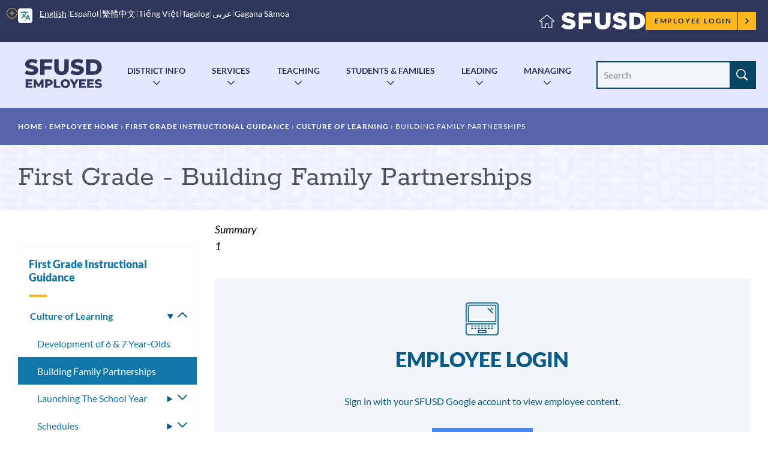

--- FILE ---
content_type: image/svg+xml
request_url: https://www.sfusd.edu/themes/custom/sfusd_base/images/icon_laptop.svg
body_size: 1598
content:
<?xml version="1.0" encoding="UTF-8"?>
<svg width="55px" height="55px" viewBox="0 0 55 55" version="1.1" xmlns="http://www.w3.org/2000/svg" xmlns:xlink="http://www.w3.org/1999/xlink">
    <!-- Generator: Sketch 52.5 (67469) - http://www.bohemiancoding.com/sketch -->
    <title>laptop</title>
    <desc>Created with Sketch.</desc>
    <g id="Symbols" stroke="none" stroke-width="1" fill="none" fill-rule="evenodd">
        <g id="Login-/-Employee" transform="translate(-320.000000, -34.000000)" fill="#0A5E89" fill-rule="nonzero">
            <g id="laptop" transform="translate(320.000000, 34.000000)">
                <path d="M55,4.58333333 L55,50.4166667 C55,52.7725 52.7725,55 50.4166667,55 L4.58333333,55 C2.2275,55 0,52.7725 0,50.4166667 L0,35.75 C0,35.244 0.410666667,34.8333333 0.916666667,34.8333333 L50.4166667,34.8333333 C50.9226667,34.8333333 51.3333333,35.244 51.3333333,35.75 C51.3333333,36.256 50.9226667,36.6666667 50.4166667,36.6666667 L1.83333333,36.6666667 L1.83333333,50.4166667 C1.83333333,51.7531667 3.24683333,53.1666667 4.58333333,53.1666667 L50.4166667,53.1666667 C51.7531667,53.1666667 53.1666667,51.7531667 53.1666667,50.4166667 L53.1666667,4.58333333 C53.1666667,3.24683333 51.7531667,1.83333333 50.4166667,1.83333333 L4.58333333,1.83333333 C3.24683333,1.83333333 1.83333333,3.24683333 1.83333333,4.58333333 L1.83333333,32.0833333 C1.83333333,32.5893333 1.42266667,33 0.916666667,33 C0.410666667,33 0,32.5893333 0,32.0833333 L0,4.58333333 C0,2.2275 2.2275,0 4.58333333,0 L50.4166667,0 C52.7725,0 55,2.2275 55,4.58333333 Z M4.58333333,33 C4.07733333,33 3.66666667,32.5893333 3.66666667,32.0833333 L3.66666667,6.41666667 C3.66666667,4.82808333 6.07841667,3.66666667 7.33333333,3.66666667 L48.5833333,3.66666667 C49.9968333,3.66666667 51.3333333,5.00316667 51.3333333,6.41666667 L51.3333333,32.0833333 C51.3333333,32.5893333 50.9226667,33 50.4166667,33 L4.58333333,33 Z M5.4945,6.46341667 L5.5,31.1666667 L49.5,31.1666667 L49.5,6.41666667 C49.5,6.00508333 48.9949167,5.5 48.5833333,5.5 L7.33333333,5.5 C6.74391667,5.5 5.60725,6.14075 5.4945,6.46341667 Z M44.9166667,38.5 L43.0833333,38.5 C42.5773333,38.5 42.1666667,38.9106667 42.1666667,39.4166667 C42.1666667,39.9226667 42.5773333,40.3333333 43.0833333,40.3333333 L44.9166667,40.3333333 C45.4226667,40.3333333 45.8333333,39.9226667 45.8333333,39.4166667 C45.8333333,38.9106667 45.4226667,38.5 44.9166667,38.5 Z M44.9166667,42.1666667 L43.0833333,42.1666667 C42.5773333,42.1666667 42.1666667,42.5773333 42.1666667,43.0833333 C42.1666667,43.5893333 42.5773333,44 43.0833333,44 L44.9166667,44 C45.4226667,44 45.8333333,43.5893333 45.8333333,43.0833333 C45.8333333,42.5773333 45.4226667,42.1666667 44.9166667,42.1666667 Z M39.4166667,38.5 L37.5833333,38.5 C37.0773333,38.5 36.6666667,38.9106667 36.6666667,39.4166667 C36.6666667,39.9226667 37.0773333,40.3333333 37.5833333,40.3333333 L39.4166667,40.3333333 C39.9226667,40.3333333 40.3333333,39.9226667 40.3333333,39.4166667 C40.3333333,38.9106667 39.9226667,38.5 39.4166667,38.5 Z M39.4166667,42.1666667 L37.5833333,42.1666667 C37.0773333,42.1666667 36.6666667,42.5773333 36.6666667,43.0833333 C36.6666667,43.5893333 37.0773333,44 37.5833333,44 L39.4166667,44 C39.9226667,44 40.3333333,43.5893333 40.3333333,43.0833333 C40.3333333,42.5773333 39.9226667,42.1666667 39.4166667,42.1666667 Z M33.9166667,38.5 L32.0833333,38.5 C31.5773333,38.5 31.1666667,38.9106667 31.1666667,39.4166667 C31.1666667,39.9226667 31.5773333,40.3333333 32.0833333,40.3333333 L33.9166667,40.3333333 C34.4226667,40.3333333 34.8333333,39.9226667 34.8333333,39.4166667 C34.8333333,38.9106667 34.4226667,38.5 33.9166667,38.5 Z M33.9166667,42.1666667 L32.0833333,42.1666667 C31.5773333,42.1666667 31.1666667,42.5773333 31.1666667,43.0833333 C31.1666667,43.5893333 31.5773333,44 32.0833333,44 L33.9166667,44 C34.4226667,44 34.8333333,43.5893333 34.8333333,43.0833333 C34.8333333,42.5773333 34.4226667,42.1666667 33.9166667,42.1666667 Z M26.5833333,40.3333333 L28.4166667,40.3333333 C28.9226667,40.3333333 29.3333333,39.9226667 29.3333333,39.4166667 C29.3333333,38.9106667 28.9226667,38.5 28.4166667,38.5 L26.5833333,38.5 C26.0773333,38.5 25.6666667,38.9106667 25.6666667,39.4166667 C25.6666667,39.9226667 26.0773333,40.3333333 26.5833333,40.3333333 Z M26.5833333,44 L28.4166667,44 C28.9226667,44 29.3333333,43.5893333 29.3333333,43.0833333 C29.3333333,42.5773333 28.9226667,42.1666667 28.4166667,42.1666667 L26.5833333,42.1666667 C26.0773333,42.1666667 25.6666667,42.5773333 25.6666667,43.0833333 C25.6666667,43.5893333 26.0773333,44 26.5833333,44 Z M21.0833333,40.3333333 L22.9166667,40.3333333 C23.4226667,40.3333333 23.8333333,39.9226667 23.8333333,39.4166667 C23.8333333,38.9106667 23.4226667,38.5 22.9166667,38.5 L21.0833333,38.5 C20.5773333,38.5 20.1666667,38.9106667 20.1666667,39.4166667 C20.1666667,39.9226667 20.5773333,40.3333333 21.0833333,40.3333333 Z M21.0833333,44 L22.9166667,44 C23.4226667,44 23.8333333,43.5893333 23.8333333,43.0833333 C23.8333333,42.5773333 23.4226667,42.1666667 22.9166667,42.1666667 L21.0833333,42.1666667 C20.5773333,42.1666667 20.1666667,42.5773333 20.1666667,43.0833333 C20.1666667,43.5893333 20.5773333,44 21.0833333,44 Z M17.4166667,38.5 L15.5833333,38.5 C15.0773333,38.5 14.6666667,38.9106667 14.6666667,39.4166667 C14.6666667,39.9226667 15.0773333,40.3333333 15.5833333,40.3333333 L17.4166667,40.3333333 C17.9226667,40.3333333 18.3333333,39.9226667 18.3333333,39.4166667 C18.3333333,38.9106667 17.9226667,38.5 17.4166667,38.5 Z M17.4166667,42.1666667 L15.5833333,42.1666667 C15.0773333,42.1666667 14.6666667,42.5773333 14.6666667,43.0833333 C14.6666667,43.5893333 15.0773333,44 15.5833333,44 L17.4166667,44 C17.9226667,44 18.3333333,43.5893333 18.3333333,43.0833333 C18.3333333,42.5773333 17.9226667,42.1666667 17.4166667,42.1666667 Z M11.9166667,38.5 L10.0833333,38.5 C9.57733333,38.5 9.16666667,38.9106667 9.16666667,39.4166667 C9.16666667,39.9226667 9.57733333,40.3333333 10.0833333,40.3333333 L11.9166667,40.3333333 C12.4226667,40.3333333 12.8333333,39.9226667 12.8333333,39.4166667 C12.8333333,38.9106667 12.4226667,38.5 11.9166667,38.5 Z M11.9166667,42.1666667 L10.0833333,42.1666667 C9.57733333,42.1666667 9.16666667,42.5773333 9.16666667,43.0833333 C9.16666667,43.5893333 9.57733333,44 10.0833333,44 L11.9166667,44 C12.4226667,44 12.8333333,43.5893333 12.8333333,43.0833333 C12.8333333,42.5773333 12.4226667,42.1666667 11.9166667,42.1666667 Z M20.1666667,46.75 C20.1666667,46.244 20.5773333,45.8333333 21.0833333,45.8333333 L33.9166667,45.8333333 C34.4226667,45.8333333 34.8333333,46.244 34.8333333,46.75 L34.8333333,50.4166667 C34.8333333,50.9226667 34.4226667,51.3333333 33.9166667,51.3333333 L21.0833333,51.3333333 C20.5773333,51.3333333 20.1666667,50.9226667 20.1666667,50.4166667 L20.1666667,46.75 Z M22,49.5 L33,49.5 L33,47.6666667 L22,47.6666667 L22,49.5 Z M44.2685833,12.56475 C44.4473333,12.7435 44.682,12.8333333 44.9166667,12.8333333 C45.1513333,12.8333333 45.386,12.7435 45.56475,12.56475 C45.9231667,12.2063333 45.9231667,11.627 45.56475,11.2685833 L43.7314167,9.43525 C43.373,9.07683333 42.7936667,9.07683333 42.43525,9.43525 C42.0768333,9.79366667 42.0768333,10.373 42.43525,10.7314167 L44.2685833,12.56475 Z M44.2685833,18.06475 C44.4473333,18.2435 44.682,18.3333333 44.9166667,18.3333333 C45.1513333,18.3333333 45.386,18.2435 45.56475,18.06475 C45.9231667,17.7063333 45.9231667,17.127 45.56475,16.7685833 L38.2314167,9.43525 C37.873,9.07683333 37.2936667,9.07683333 36.93525,9.43525 C36.5768333,9.79366667 36.5768333,10.373 36.93525,10.7314167 L44.2685833,18.06475 Z"></path>
            </g>
        </g>
    </g>
</svg>